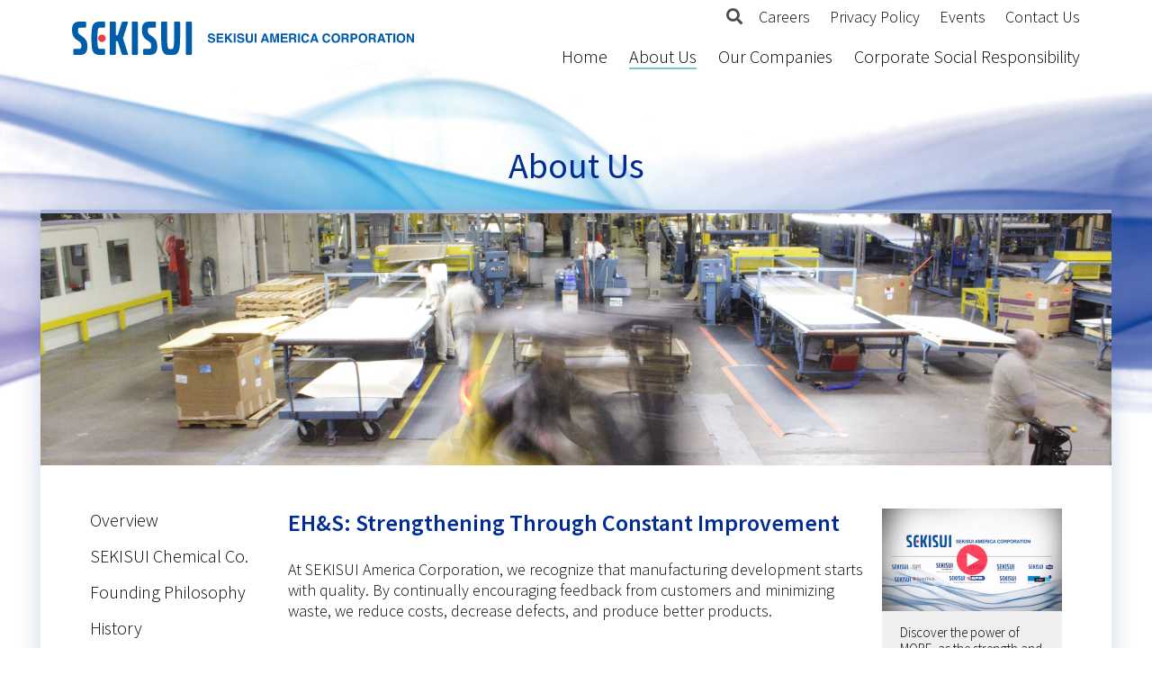

--- FILE ---
content_type: text/css
request_url: https://www.sekisui-corp.com/wp-content/themes/sekisuicorp2019/style.css?ver=6.9
body_size: 10329
content:
/*
Theme Name: Sekisui America Corporation 2019
Author: Tiziani Whitmyre, Inc.
Author URI: http://www.tizinc.com/
V3
*/

@charset "utf-8";
/* CSS Document */

*, *:before, *:after{padding:0;margin:0;-webkit-box-sizing:border-box;-moz-box-sizing:border-box;box-sizing:border-box;}
html, body, div, span, object, iframe,h1, h2, h3, h4, h5, h6, p, blockquote, pre,abbr, address, cite, code, del, dfn, em, img, ins, kbd, q, samp, small, strong, sub, sup, var,b, i,dl, dt, dd, ol, ul, li,fieldset, form, label, legend,table, caption, tbody, tfoot, thead, tr, th, td,article, aside, canvas, details, figcaption, figure, footer, header, hgroup, menu, nav, section, summary,time, mark, audio, video{margin:0;padding:0;border:0;outline:0;font-size:100%;vertical-align:baseline;background:transparent;list-style:none;}

body {
	font-family:'Source Sans Pro',sans-serif;
	font-weight:300;
	color:#000000;
	background-color:#ffffff;
}

a:focus {outline:0;}

.clear {clear:both;}

#content-bg {
	position:relative;
/*
	background-image:url('../../uploads/bg_masthead.jpg');
	background-position:top center;
	background-repeat:no-repeat;
	background-size:100% auto;
*/
}

a.tel {text-decoration: none;color:#000000 !important;}

.home #content-bg {
	background-image:none;
}

#background {
	position:absolute;
	overflow:hidden;
	z-index:-1;
	top:0;
	left:0;
	right:0;
	width:100%;
	height:100%;
	margin:auto;
}

#background img {
	position:absolute;
	top:0;
	left:50%;
	width:100%;
	height:auto;
	-moz-transform:translateX(-50%);
	-webkit-transform:translateX(-50%);
	transform:translateX(-50%);
}

#background-fade {
	position:absolute;
	overflow:hidden;
	z-index:-1;
	top:0;
	left:0;
	right:0;
	width:100%;
	height:100%;
	margin:auto;
}

#background-fade img {
	position:absolute;
	top:0;
	left:50%;
	width:100%;
	height:auto;
	-moz-transform:translateX(-50%);
	-webkit-transform:translateX(-50%);
	transform:translateX(-50%);

	-webkit-animation-name:fade-bg;
	-webkit-animation-timing-function:ease-in-out;
	-webkit-animation-iteration-count:infinite;
	-webkit-animation-duration:20s;

	-moz-animation-name:fade-bg;
	-moz-animation-timing-function:ease-in-out;
	-moz-animation-iteration-count:infinite;
	-moz-animation-duration:20s;

	-o-animation-name:fade-bg;
	-o-animation-timing-function:ease-in-out;
	-o-animation-iteration-count:infinite;
	-o-animation-duration:20s;

	animation-name:fade-bg;
	animation-timing-function:ease-in-out;
	animation-iteration-count:infinite;
	animation-duration:20s;
}

#background-fade img:nth-of-type(1) {
	-webkit-animation-delay:16s;
	-moz-animation-delay:16s;
	-o-animation-delay:16s;
	animation-delay:16s;
}

#background-fade img:nth-of-type(2) {
	-webkit-animation-delay:12s;
	-moz-animation-delay:12s;
	-o-animation-delay:12s;
	animation-delay:12s;
}

#background-fade img:nth-of-type(3) {
	-webkit-animation-delay:8s;
	-moz-animation-delay:8s;
 	-o-animation-delay:8s;
	animation-delay:8s;
}

#background-fade img:nth-of-type(4) {
	-webkit-animation-delay:4s;
	-moz-animation-delay:4s;
	-o-animation-delay:4s;
	animation-delay:4s;
}

#background-fade img:nth-of-type(5) {
	-webkit-animation-delay:0;
	-moz-animation-delay:0;
	-o-animation-delay:0;
	animation-delay:0;
}

@keyframes fade-bg {
	0% {
		opacity:1;
	}
	17% {
		opacity:1;
	}
	25% {
		opacity:0;
	}
	92% {
		opacity:0;
	}
	100% {
		opacity:1;
	}
}

#header {
	height:100px;
}

#header-inner {
	max-width:1160px;
	margin:0 auto;
	padding:0 20px;
}

#header-inner:after {
	content:"";
	display:table;
	clear:both;
}

#header-inner .logo {
	float:left;
	display:block;
	width:380px;
	height:41px;
	text-indent:-9999px;
	margin:22px 0 0;
	background-image:url('../../uploads/logo_sekisui-america-corporation.svg');
	background-size:380px 41px;
}

nav.menu {
	float:right;
	width:60%;
}

nav.menu:after {
	content:"";
	display:table;
	clear:both;
}

#top-menu {
	float:right;
	margin-top:8px;
}

#top-menu ul:after {
	content:"";
	display:table;
	clear:both;
}

#top-menu li {
	float:left;
	font-size:18px;
	line-height:1.167em;
	border-bottom:2px solid #ffffff;
	margin-left:22px;
	padding-bottom:3px;
}

#top-menu li a {
	color:#000000;
	text-decoration:none;
}

#top-menu li a > .fas {
	color:#4c4c4c;
}

#top-menu li a:hover {
	border-bottom:2px solid #75c9d1;
}

#top-menu li a.search:hover {
	border-bottom:none;
}

#top-menu li a.search:hover > .fas {
	color:#75c9d1;
}

#top-menu li.current-menu-item > a, #top-menu li.current-page-ancestor > a {
	border-bottom:2px solid #75c9d1;
}

#top-menu li.current-menu-item > a.search {
	border-bottom:none;
}

#top-menu li.current-menu-item a.search > .fas {
	color:#75c9d1;
}

#top-menu li:first-of-type {
	margin-left:0;
}

#top-menu li:nth-of-type(2) {
	margin-left:18px;
}

#main-menu {
	float:right;
	margin-top:19px;
}

#main-menu ul:after {
	content:"";
	display:table;
	clear:both;
}

#main-menu li {
	float:left;
	font-size:20px;
	line-height:1em;
	border-bottom:2px solid #ffffff;
	margin-left:24px;
	padding-bottom:5px;
}

#main-menu li:first-of-type {
	margin-left:0;
}

#main-menu li a {
	color:#000000;
	text-decoration:none;
}

#main-menu li a:hover {
	border-bottom:2px solid #75c9d1;
}

#main-menu li.current-menu-item > a, #main-menu li.current-page-ancestor > a {
	border-bottom:2px solid #75c9d1;
}

#masthead {
	padding:60px 0 25px;
}

#masthead-title {
	max-width:1190px;
	font-size:40px;
	font-weight:400;
	line-height:1.2em;
	color:#002c93;
	text-align:center;
	margin:0 auto;
	padding:0 35px;
}

#masthead-home {
	min-height:780px;
	padding:290px 0 25px;
}

#masthead-home #masthead-home-slider {
	max-width:1160px;
	margin:0 auto;
}

#masthead-home #masthead-home-slider .title {
	font-size:160px;
	font-weight:400;
	line-height:1em;
	color:#ffffff;
	text-align:center;
	text-shadow:0px 0px 10px rgba(44,84,163,0.5);
	margin-bottom:70px;
}

#masthead-home #masthead-home-slider .text {
	max-width:650px;
	margin:0 auto;
	padding:20px 20px 0;
}

#masthead-home #masthead-home-slider .text p {
	font-size:26px;
	line-height:1.2em;
	color:#002c96;
	text-align:center;
}
.home #video-callout{
    width: 100%;
    /* max-width: 1190px; */
    max-width: 350px;
    margin: 0 auto 50px;
    padding: 0 35px 0 0;
}
#content-wrap {
	position:relative;
	max-width:1190px;
	border-top:4px solid #b2bfde;
	margin:0 auto;
	background-color:#ffffff;
}

.home #content-wrap {
	border-top:none;
	background-color:transparent;
}

#content-wrap #content-shadow {
	position:absolute;
	width:100%;
	height:575px;
	box-shadow:0px 0px 25px 0px rgba(44,84,163,0.25);
}

#content-wrap #content-shadow-overlay {
	position:absolute;
	width:100%;
	height:600px;
	background-color:#ffffff;
}

#content-wrap img.masthead {
	position:relative;
	display:block;
	max-width:100%;
	height:auto;
}

.content {
	position:relative;
	display:table;
	width:100%;
	max-width:1120px;
	height:400px;
	margin:0 auto;
	padding:48px 20px;
}

.page-id-12 .content, .page-id-27 .content, .page-id-29 .content {
	height:1px;
}

.home .content {
	background-color:transparent;
}

.content:after {
	content:"";
	display:table;
	clear:both;
}

.content .left {
	display:table-cell;
	width:200px;
	vertical-align:top;
}

.content .left ul li {
	font-size:20px;
	line-height:1.25em;
	margin-bottom:10px;
}

.content .left ul li a {
	display:block;
	color:#000000;
	border-bottom:2px solid #ffffff;
	text-decoration:none;
	padding-bottom:3px;
}
.content .left ul li a:hover {
    color: #75c9d1;
}
.content .left ul li.current_page_item > a {
	color:#42c0cc;;
	border-bottom:2px solid #75c9d1;
}

.content .left ul li ul.children {
	display:none;
	padding:10px 0 5px;
}

.content .left ul li ul.children li {
	margin-bottom:0;
}

.content .left ul li ul.children li > a {
	position:relative;
	padding-left:28px;
}

.content .left ul li ul.children li > a:before {
	position:absolute;
	top:0;
	left:0;
	content:'»';
	padding:0 10px;
}

.content .left ul li.current_page_item ul.children, .content .left ul li.current_page_ancestor ul.children {
	display:block;
}
.content main a{color: #002c93; font-weight: 400;}
.content main a:hover{color: #ff1636; font-weight: 400;}
.content main {
	display:table-cell;
	vertical-align:top;
	padding:0 20px;
}

article h1 {
	font-size:26px;
	font-weight:600;
	line-height:1.2em;
	color:#002c93;
	margin:0 0 25px;
}
.linkedin_post_image{max-width:100%;padding: 0 0 70px 0;}
.page-id-394 article h1 {
	display:none;
}
.page-id-394 .content,.page-id-10816 .content{
    display: none;
}
.page-id-394 .wide-center , .page-id-10816 .wide-center{
    padding: 48px 0;
}
article h2 {
	font-size:23px;
	font-weight:600;
	line-height:1.2em;
	color:#002c93;
	margin:45px 0 25px 0;
}

article h2 {
	font-size:23px;
	font-weight:600;
	line-height:1.2em;
	color:#002c93;
	margin:55px 0 25px 0;
}
.page-id-7 article h2 {
	margin:20px 0 25px 0;
}

article h2 img {
	font-size:23px;
	font-weight:600;
	line-height:1.2em;
	color:#002c93;
	margin:0 0 10px 0;
}

article h3 {
	font-size:20px;
	font-weight:600;
	line-height:1.2em;
	margin: 0 0 8px 0;
}

article h4 {
	font-size:18px;
	font-weight:600;
	line-height:1.33em;
	margin:0 0 25px;
}

article p {
	font-size:18px;
	line-height:1.33em;
	margin:0 0 25px;
}

article ul {
	margin:0 0 25px 20px;
}

article li {
	font-size:18px;
	line-height:1.33em;
	margin:0 0 8px;
}

article .tablepress-id-1 li {
	font-size:100%;
}
article li:last-of-type {
	margin:0;
}

article ul li {
	list-style:disc;
}

article strong {
	font-weight:600;
}

article img {
	display:block;
	max-width:100%;
	height:auto;
	margin:0 0 25px;
}

article img.aligncenter {
	margin:0 auto 25px;
}

sub, sup {
	position:relative;
	font-size:60%;
	line-height:0;
	vertical-align:baseline;
}

sup {
	top:-0.5em;
}

sub {
	bottom:-0.25em;
}

.content .right {
	display:table-cell;
	width:200px;
	vertical-align:top;
}

.content .right a {
	text-decoration:none;
}

.content .right a .callout {
	margin-bottom:25px;
}
.content .right a .callout.video{
	border-bottom: 4px solid #ff1636;
}
.content .right a .callout.brochure {
	margin-bottom:0;
}

.content .right a .callout img {
	display:block;
	max-width:100%;
	height:auto;
	margin:0 auto;
}

.content .right a .callout .text {
	padding:15px 20px 20px;
	background-color:#efefef;
}

.content .right a .callout.brochure .text {
	margin-top:-135px;
	padding-top:150px;
}

.content .right a .callout .text p {
	font-size:15px;
	line-height:1.2em;
	color:#000000;
	margin-bottom:15px;
}

.content .right a .callout .text p.btn {
	font-size:18px;
	line-height:1.167em;
	color:#ff1636;
	margin-bottom:0;
}
.content .right a .callout:hover .text p.btn {
	font-size:18px;
	line-height:1.167em;
	color:#002C8C;
	margin-bottom:0;
}

.tablepress thead th {
	color:#002c93;
	line-height:1em;
	border-bottom:none !important;
	padding:10px !important;
	background-color:#efefef !important;
}

.tablepress tbody td {
	font-size:14px;
	color:#000000;
	line-height:1.2em;
	vertical-align:middle !important;
	padding:10px !important;
}

.tablepress tbody td.column-5 {
	text-align:center;
}

.tablepress tbody td.column-6 {
	text-align:center;
}

.tablepress tbody td.column-7 {
	text-align:center;
}

.tablepress tbody td .red-dot {
	display:inline-block;
	width:16px;
	height:16px;
	margin:2px;
	border-radius:50%;
	background-color:#ff1636;
}

.tablepress tbody td ul {
	margin-left:15px
}

.tablepress tbody td ul li {
	list-style:disc;
	margin-bottom:10px;
}

.tablepress tbody td ul li:last-of-type {
	margin-bottom:0;
}

/* Footer */
/* New */
.home .news{
	width: 65%;
    margin: 0 auto;
	padding: 40px 20px;
}
.home .news p{
    font-size: 22px;
    margin-bottom: 30px;
}

.home .news p:last-of-type{
    margin-bottom: 0;
}

.home .news p a {color: #002c93; font-weight: 400;}
.home .news p a:hover {color:#ff1636;}

.home #linkedin-posts {
	position:relative;
	z-index:1;
	background-color:#efefef;
	height: 420px;
}

.home #linkedin-posts-inner {
	max-width:1190px;
	text-align:center;
	margin:0 auto;
	padding:25px 22px 19px;
	overflow: hidden;
}
.home #linkedin-posts-inner .btn{
	font-size: 18px;
    color: #ff1636;
    text-decoration: none;
	padding-top: 30px;
	float: right;
}
.home #linkedin-posts-inner .title{
	font-size: 28px;
	line-height: 1em;
	padding: 3px 0 45px 10px;
	float: left;
}
.home #linkedin-posts-inner .title .fab {
    float: left;
    font-size: 30px;
    color: #0077b4;
	padding-right: 15px;
}
.home #linkedin-posts-inner .linkedin-list hr{
    height: 19px;
    border-left: 1px solid #cccccc;
    margin-left: 18px;
}
.home #linkedin-posts-inner .display-posts .connect{
    top: 2px;
    right: 0;
    font-size: 14px;
    font-weight: 400;
    line-height: 1em;
    color: #0077b5;
    text-decoration: none;
}
.home #linkedin-posts-inner .linkedin-list .display-posts .logo {
	padding-top: 5px;
	text-align: left;
	max-width: 100%;
	min-height: 22%;
}
.home #linkedin-posts-inner .linkedin-list .display-posts .logo img{
	max-width: 200px!important;
}
.home #linkedin-posts-inner .linkedin-list .display-posts .url{
   padding-bottom: 15px;
   font-size: 14px;
}
.home #linkedin-posts-inner .linkedin-list .display-posts .text{
   font-size: 15px;
}
.home #linkedin-posts-inner .linkedin-list .display-posts .link {
	position: absolute;
	bottom: 3px; 
    width: 100%; 
    right: -140px;
}
.home #linkedin-posts-inner .linkedin-list .display-posts .see-more {
    font-size: 15px;
    font-weight: 400;
    line-height: 1em;
    color: #002c96;
    text-decoration: underline;
	margin-bottom: 0px;
}


.home #linkedin-posts-inner .display-posts{
	width: 20%;
	display: block;
	float: left;
	text-align: left;
    border-right: 1px solid #cccccc;
	line-height: 23px;
    height: 231px;
	padding: 0 17px;
	position: relative;
}
.home #linkedin-posts-inner .display-posts:last-child{
    border-right: none;
}
.home #content-wrap .announcement-section{
	width: 66.66%;
   padding-left: 35px;
	font-size: 22px;
    position: absolute;
	height: auto;
}
.home #content-wrap .mast-video{
	position: relative;
}
.home #callouts .mast-video .callout.video {
    padding-top: 145px;
}

.home #video-callout .text span.video-title{
    color: #002C96;
	font-weight: 600;
}
.home #video-callout a .text{
    border-bottom: 4px solid #002C96!important;
    padding: 20px 25px 17px;
    background-color: #f2f2f2;
}

/* New */

/* New re-structure*/

.home #announcement{
    width: 100%;
	display: table-cell;
}
.home #announcement .news{
	font-size: 21px;
    height: auto;
    padding-left: 35px;
    padding-bottom: 30px;
    padding-right: 15px;
}
.home #events {
   	width: 33%;
	display: table-cell;
}
.home #events .title {
  font-size: 26px;
  line-height: 1em;
  padding: 17px 0 17px;
  color: #002c96;
  font-weight: 700;
}
.home #events .title:after {
    content: "";
    display: table;
    clear: both;
}
.home #events .event-list {
    background-image: url(../../uploads/bg_home_events.jpg);
    background-position: right top;
    background-repeat: no-repeat;
}

.home #events .event-list .event {
    border-bottom: 18px solid #ffffff;
}
.home #events .event-list .event .text{
    border: 2px solid #f2f2f2;
    padding: 18px 10px 20px 23px;
    /* padding: 20px 15px 20px 15px; */
}

.home #events .event-list .event .text .event-date {
    font-size: 16px;
    line-height: 1em;
    margin-bottom: 12px;
}
.home #events .event-list .event .text .event-company {
    font-size: 16px;
    line-height: 1.5em;
    color: #002c96;
}
.home #events .event-list .event .text .event-company strong {
    font-size: 21px;
    line-height: 1.143em;
    color: #002c96;
}
.home #events .event-list .event .text .event-title {
    font-size: 19px;
    font-style: italic;
    font-weight: 600;
    line-height: 1em;
    margin-bottom: 10px;
    margin-top: 5px;
}
.home #events .event-list .event .text .event-title a{
    color: #000;
	text-decoration: none;

}
.home #events .event-list .event .text .event-title a:hover {
    color: #75c9d1;
}
.home #events .event-list .event .text .event-location {
    font-size: 16px;
    line-height: 1em;
}
.home #events .event-list .event .text .event-location span {
    color: #002c96;
}
.home #events .btn {
    font-size: 18px;
    color: #ff1636;
    text-decoration: none;
}
.home #videos {
   padding-left: 35px;
   
}
.home #videos .video-left{
   width: 33%;
   display: table-cell;
   vertical-align: top;
   padding: 25px 37px 0px 0px;
	float: right;
   
}
.home #videos .video-right{
   width: 33%;
   display: table-cell;
   vertical-align: top;
   padding-right: 37px;
  float: left;
}
.home #videos .video-right .video-red{
	max-width: 331px;
	margin-top: 70px;
}
.home #videos .video-right .video-red .text a{
	color: #ff1636;
}
.home #videos .video-right .video-red .text{
	border-bottom: 4px solid #ff1636;
}
.home #videos a{
	color: #000000;
    text-decoration: none;
}
.home #videos .video-left img, .home #videos .video-right img{
    display: block;
    max-width: 100%;
    height: auto;
}
.home #videos .video-left .text{
    border-bottom: 4px solid #ff1636;
    padding: 20px 15px 17px;
    background-color: #f2f2f2;
}
.home #videos .video-left .btn{
    font-size: 18px;
    color: #ff1636;
    text-decoration: none;
}
.home #videos .video-right .text{
    border-bottom: 4px solid #002C96;
   /* padding: 20px 15px 22px; */
	padding: 20px 25px 17px;
    background-color: #f2f2f2;
}
.home #videos .video-right .text p strong{
    color: #002C96;
    font-weight: 600;
	    font-size: 22px;
}
.home #videos .video-right .btn{
    font-size: 18px;
    color: #002C96;
    text-decoration: none;
}
.home #videos .video-right .slider{
    max-width: 331px;
}
.home #videos .video-right .slick-dotted.slick-slider {
    margin-bottom: 0px;
}

.home #videos .video-right .slider .slick-dots li button:before{
    font-size: 25px;
    line-height: 25px;
	color: #002C96;
 }
.home #videos .video-right .slider ul.slick-dots li.slick-active button:before {
     color: #002C96;
}

.home #videos .video-right .slider ul.slick-dots li button:before{
    color: #002C96!important;
 }
.home #videos .video-right .slider .slick-dots {
    bottom: -45px;
    left: -110px;
    height: 35px;
}
.home #videos .video-right .slider .slick-next {
    background-image: url(../../uploads/right.png);
    background-repeat: no-repeat;
    left: 275px;
    top: 410px;
    height: 20px;
}
.home #videos .video-right .slider .slick-prev {
    background-image: url(../../uploads/left.png);
	left: 243px;
    top: 410px;
    height: 20px;
}
.home #video-blue-ico{
	position: relative;

}
.home #video-blue-ico .play-blue {
  position: absolute;
  top: 35%;
  width: 60px;
  margin: 0 auto;
  left: 0px;
  right: 0px;
  z-index: 100;
}
.home #video-red-ico{
	position: relative;

}

.home #video-red-ico .play-blue {
  position: absolute;
  top: 35%;
  width: 60px;
  margin: 0 auto;
  left: 0px;
  right: 0px;
  z-index: 100;
}



/* New re-structure*/


#brand-bar {
	position:relative;
	z-index:1;
	background-color:#efefef;
}

#brand-bar-inner {
	max-width:1160px;
	text-align:center;
	margin:0 auto;
	padding:30px 20px;
}

#brand-bar-inner ul {
	margin:0 auto;
	padding:0;
	display:flex;
	justify-content: space-between;
}

#brand-bar-inner ul:after {
	content:"";
	display:table;
	clear:both;
}

#brand-bar-inner ul li {
	/* float: left; */
}

#brand-bar-inner > ul.row-1 > li.one, #brand-bar-inner > ul.row-1 > li.two, #brand-bar-inner > ul.row-1 > li.three, #brand-bar-inner > ul.row-1 > li.four, #brand-bar-inner > ul.row-1 > li.five{
	/* margin-right: 60px; */
}
#brand-bar-inner > ul.row-1 > li.one > a > img{
	max-width:180px ;
	max-height: 50px;			
}
#brand-bar-inner > ul.row-1 > li.two > a > img{
	max-width:84px ;
	max-height: 24px;			
}
#brand-bar-inner > ul.row-1 > li.three > a > img{
	max-width:85px ;
	max-height: 34px;			
}
#brand-bar-inner > ul.row-1 > li.four > a > img{
	max-width:210px;
	max-height: 24px;			
}
#brand-bar-inner > ul.row-1 > li.five > a > img{
	max-width:114px;
	/* max-height: 36px;			 */
}
 
#brand-bar-inner > ul.row-1 > li.six  > img{
	max-width:93px;
	/* max-height: 36px;			 */
}
#brand-bar-inner > ul.row-1{
	margin-bottom: 40px;
}
#brand-bar-inner > ul.row-2 > li.one{
	/* margin-left: 60px; */
}
#brand-bar-inner > ul.row-2 > li.one, #brand-bar-inner > ul.row-2 > li.two, #brand-bar-inner > ul.row-2 > li.three, #brand-bar-inner > ul.row-2 > li.four{
	/* margin-right: 112px; */
}
#brand-bar-inner > ul.row-2 > li.one > a > img{
	max-width:172px ;
	max-height: 22px;			
}
#brand-bar-inner > ul.row-2 > li.two > a > img{
    max-width: 172px;
    max-height: 22px;		
}
#brand-bar-inner > ul.row-2 > li.three > a > img{
    max-width: 86px;
    max-height: 38px;			
}
#brand-bar-inner > ul.row-2 > li.four > a > img{
    max-width: 192px;
    max-height: 24px;	
}
#brand-bar-inner > ul.row-2 > li.five > a > img{
	max-width:161px;
	max-height: 28px;				
}


/*
#brand-bar-inner ul.first{
	margin-bottom: 40px;
}
#brand-bar-inner ul.first li:nth-child(1), #brand-bar-inner ul.first li:nth-child(2), #brand-bar-inner ul.first li:nth-child(3), #brand-bar-inner ul.first li:nth-child(4), #brand-bar-inner ul.first li:nth-child(5){
	margin-right: 60px;
}
#brand-bar-inner ul.first li:last-child{
	margin-right: 0px;
}
#brand-bar-inner ul.second li:first-child{
	margin-left: 30px;
}
#brand-bar-inner ul.second li:nth-child(1), #brand-bar-inner ul.second li:nth-child(2), #brand-bar-inner ul.second li:nth-child(3), #brand-bar-inner ul.second li:nth-child(4){
	margin-right: 44px;
}
#brand-bar-inner ul.second li:last-child{
	margin-right: 70px;
}
#brand-bar-inner ul li img {
    height: 31px;
}*/

#footer-bar {
	position:relative;
	z-index:1;
	margin-bottom:40px;
	background-color:#ffffff;
}

#footer-bar-inner {
	max-width:1160px;
	margin:0 auto;
	padding:0 20px;
}

#footer-bar-inner:after {
	content:"";
	display:table;
	clear:both;
}

#footer-bar-inner .left {
	float:left;
	width:60%;
}

#footer-bar-inner .left .logo {
	display:block;
	width:150px;
	height:41px;
	text-indent:-9999px;
	margin:32px 0 0;
	background-image:url('../../uploads/logo_footer.png');
	background-size:150px 41px;
}

#footer-bar-inner .left .copyright {
	font-size:15px;
	line-height:1.2em;
	color:#002c93;
	margin-bottom:2px;
	padding-top:20px;
}

#footer-bar-inner .left .copyright br.wrap {
	display:none;
}

#footer-bar-inner .right {
	float:right;
	width:40%;
}

#footer-bar-inner .right ul {
	margin-top:50px;
}

#footer-bar-inner .right ul:after {
	content:"";
	display:table;
	clear:both;
}

#footer-bar-inner .right ul li {
	float:right;
	font-size:18px;
	line-height:24px;
}

#footer-bar-inner .right ul li .fab {
	float:right;
	font-size:1.33em;
	margin-left:7px;
}

#footer-bar-inner .right ul li + li::after {
    content:"|";
	padding:0 12px;
}

#footer-bar-inner .right ul li a {
	color:#000000;
	text-decoration:none;
}

#footer-bar-inner .right ul li:first-of-type a {
	color:#0077b2;
}

#footer-bar-inner .right ul li a:hover {
	color:#75c9d1;
}

/* About > Corporate Governance > Legal */
#corp-gov h2{font-weight:500; margin:0; font-size: 18px; color:#002c93;}
#corp-gov div{width:50%; float:left;}
article #corp-gov p{font-size:16px; margin: 0 0 15px;}
#corp-gov a{font-size: 18px; line-height: 1.167em; color: #ff1636; text-decoration:none;}
#corp-gov a:hover{color: #002c93;}
#corp-gov div:nth-of-type(odd){padding:0 10px 20px 0;}
#corp-gov div:nth-of-type(even){padding:0 0 20px 10px;}
.post-35 blockquote {
	padding:25px;
	background-color:#efefef;
}

.post-35 blockquote h2 {
	margin:0 0 25px 0;
}

.post-35 blockquote p:last-of-type {
	margin:0 0 0 0;
}

/* Corporate Social Responsibility */
.page-template-page-corporate-social-responsibility .indicies {
    display:flex;
    flex-flow:wrap;
}

/*
.page-template-page-corporate-social-responsibility .indicies:after {
	content:"";
	display:table;
	clear:both;
}
*/

.page-template-page-corporate-social-responsibility .index {
	display:flex;
	width:200px;
	margin:0 0 25px 20px;
}

.page-template-page-corporate-social-responsibility .index:nth-of-type(3n+1) {
	margin-left:0;
}

.page-template-page-corporate-social-responsibility .index .index-content {
	display:flex;
}

.page-template-page-corporate-social-responsibility .index .index-content a {
    display:flex;
    align-items:center;
    background-color:#efefef;
}

.page-template-page-corporate-social-responsibility .index .index-content .title {
	font-size:20px;
	font-weight:600;
	line-height:1.2em;
	color:#002c93;
	margin-bottom:10px;
}

.page-template-page-corporate-social-responsibility .index .index-content img {
	display:block;
	max-width:100%;
	height:auto;
    margin-bottom:0;
}

/* Events */
.page-template-page-events .content {
	padding:56px 20px 39px;
}

.page-template-page-events .content strong {
	font-weight:600;
}

.page-template-page-events .event-list .event {
	float:left;
	width:100%;
	max-width:340px;
	border:2px solid #f2f2f2;
	margin:0 0 30px 30px;
	padding:18px 10px 20px 23px;
}

.page-template-page-events .event-list .event:nth-of-type(3n+1) {
	clear:left;
	margin-left:0;
}

.page-template-page-events .event-list .event .text .event-date {
	font-size:16px;
	line-height:1em;
	margin-bottom:12px;
}

.page-template-page-events .event-list .event .text .event-company {
	font-size:16px;
	line-height:1.0em;
	margin-bottom:6px;
	color:#002c96;
}

.page-template-page-events .event-list .event .text .event-company strong {
	font-size:21px;
	line-height:1.143em;
}

.page-template-page-events .event-list .event .text .event-title {
	font-size:19px;
	font-style:italic;
	font-weight:600;
	line-height:1em;
	margin-bottom:10px;
}

.page-template-page-events .event-list .event .text .event-title a {
	color:#0077b2;
}

.page-template-page-events .event-list .event .text .event-title a:hover {
	color:#75c9d1;
}

.page-template-page-events .event-list .event .text .event-location {
	font-size:16px;
	line-height:1em;
}

.page-template-page-events .event-list .event .text .event-location span {
	color:#002c96;
}

/* Home */
/*.home .slick-list {
	max-width:350px;
}*/

.home .slick-prev,
.home .slick-next {
    position:absolute;
	top:100px;
	z-index:4;
	text-indent:-9999px;
	width:22px;
	height:102px;
	cursor:pointer;
	margin:0;
	padding:0;
	background:none;
}

.home .slick-prev {
	background-image:url(../../uploads/btn_carousel_left.png);
	background-position:left center;
	background-repeat:no-repeat;
	left:20px;
}

.home .slick-next {
	background-image:url(../../uploads/btn_carousel_right.png);
	background-position:right center;
	background-repeat:no-repeat;
    right:20px;
}


.home #callouts {
	display:table;
	width:100%;
	max-width:1190px;
	margin:0 auto 50px;
	padding:0 35px 0 0;
}

.home #callouts a {
	color:#000000;
	text-decoration:none;
}

.home #callouts .callout {
	display:table-cell;
	width:33.33%;
	vertical-align:top;
	padding:0 0 0 35px;
}

.home #callouts .callout .title {
	font-size:26px;
	line-height:1em;
	padding:14px 0 14px;
	color: #002c96;
    font-weight: 700;
}

.home #videos .title {
	font-size:26px;
	line-height:1em;
	padding:17px 0 17px;
	color: #002c96;
    font-weight: 700;
}
.home #videos .title:after {
	content:"";
	display:table;
	clear:both;
}

.home #callouts .callout .title:after {
	content:"";
	display:table;
	clear:both;
}

.home #callouts .callout .title .fab {
	float:right;
	/*font-size:1.043em;*/
	font-size: xx-large;
	color:#0077b4;
}

.home #callouts .callout strong {
	font-weight:600;
}

.home #callouts .callout .btn {
	font-size:18px;
	color:#ff1636;
	text-decoration:none;
}
.home #callouts .callout a.btn:hover {
	color:#002c96;
}
.home #events > a.btn:hover{
    color: #002c96;
}
.home #callouts .callout .hr {
	height:19px;
	border-bottom:1px solid #cccccc;
	margin-bottom:18px;
}

.home #callouts .callout.video {
	padding-top:40px;
}
.home #callouts .callout.video .video-wrapper .vid-overlay{
    width:100%;
    height:100%;
    position:absolute;
    background-color:#000;
    opacity:0;
}

.home #callouts .callout.video img {
	display:block;
	max-width:100%;
	height:auto;
}
.home #callouts .callout.video img:hover {
	display:block;
	max-width:100%;
	height:auto;
}
.home #callouts .callout.video .text {
	border-bottom:4px solid #ff1636;
	padding:20px 25px 17px;
	background-color:#f2f2f2;
}

.home #callouts .callout.video .text p {
	font-size:18px;
	line-height:1.33em;
}

/*
.home #callouts .callout.video .text p:first-of-type {
	text-align:center;
}
*/

.home #callouts .callout.events .event-list {
	margin-bottom:15px;
	background-image:url('../../uploads/bg_home_events.jpg');
	background-position:right top;
	background-repeat:no-repeat;
}

.home #callouts .callout.events .event-list .event {
	border-bottom:18px solid #ffffff;
}

.home #callouts .callout.events .event-list .event:last-of-type {
	border-bottom:none;
}

.home #callouts .callout.events .event-list .event .text {
	border:2px solid #f2f2f2;
	/*padding:18px 10px 20px 23px;*/
	padding: 23px 15px 23px 15px;
}

.home #callouts .callout.events .event-list .event .text .event-date {
	font-size:16px;
	line-height:1em;
	margin-bottom:12px;
}

.home #callouts .callout.events .event-list .event .text .event-company {
	font-size:16px;
	line-height:1.5em;
	color:#002c96;
}

.home #callouts .callout.events .event-list .event .text .event-company strong {
	font-size:21px;
	line-height:1.143em;
	color:#002c96;
}

.home #callouts .callout.events .event-list .event .text .event-title {
	font-size:19px;
	font-style:italic;
	font-weight:600;
	line-height:1em;
	margin-bottom:10px;
	margin-top:5px;
}

.home #callouts .callout.events .event-list .event .text .event-title a {
	color:#000;
}

.home #callouts .callout.events .event-list .event .text .event-title a:hover {
	color:#75c9d1;
}

.home #callouts .callout.events .event-list .event .text .event-location {
	font-size:16px;
	line-height:1em;
}

.home #callouts .callout.events .event-list .event .text .event-location span {
	color:#002c96;
}

.home #callouts .callout.linkedin .linkedin-list {
	margin-bottom:15px;
	padding:21px 25px;
	background-color:#f2f2f2;
}

.home #callouts .callout.linkedin .linkedin-list .text {
	position:relative;
}

.home #callouts .callout.linkedin .linkedin-list .text img {
	display:block;
	max-width:100%;
	height:auto;
	margin-bottom:10px;
}

.home #callouts .callout.linkedin .linkedin-list .text .connect {
	position:absolute;
	top:2px;
	right:0;
	font-size:14px;
	font-weight:400;
	line-height:1em;
	color:#0077b5;
	text-decoration:none;
}

.home #callouts .callout.linkedin .linkedin-list .text p {
	font-size:15px;
	line-height:1.2em;
	padding-bottom:5px;
}

.home #callouts .callout.linkedin .linkedin-list .link {
	text-align:right;
}

.home #callouts .callout.linkedin .linkedin-list .link .see-more {
	font-size:15px;
	font-weight:400;
	line-height:1em;
	color:#002c96;
	text-decoration:underline;
}

.home #photo-bar{
	position:relative;
	overflow:hidden;
	display:flex;
	align-items:center;
	height:246px;
}
.home #photo-bar .photo-overlay{
    width:100%;
    height:100%;
    position:absolute;
    background-color:#000;
    opacity:0;
}
.home #photo-bar:hover .photo-overlay{
    width:100%;
    height:100%;
    position:absolute;
    background-color:#000;
    opacity:0.3;
	z-index:999;
	-moz-transition:all 1s;
	-webkit-transition:all 1s;
	transition:all 1s;
}
.home #photo-bar img{
	position:absolute;
	left:50%;
	width:100%;
	height:auto;
	-moz-transform:translateX(-50%);
	-webkit-transform:translateX(-50%);
	transform:translateX(-50%);

	-moz-transition:all 1s;
	-webkit-transition:all 1s;
	transition:all 1s;
}

.home #photo-bar:hover img{
	-moz-transform:translateX(-50%) scale(1.1);
	-webkit-transform:translateX(-50%) scale(1.1);
	transform:translateX(-50%) scale(1.1);
}

.home #photo-bar-inner{
	position:relative;
	max-width:1190px;
	font-size:30px;
	font-weight:600;
	line-height:1.2em;
	color:#ffffff;
	text-align:center;
	text-shadow:0px 0px 10px rgba(0,0,0,0.5);
	margin:0 auto;
	padding:0 35px;
	z-index:999999;
}

.home #photo-bar-inner a{
	color:#ffffff;
	text-decoration:none;
}

/* Search */
.page-template-page-search form, .search form, .error404 form {
	max-width:640px;
	margin:0 auto 30px;
}

.page-template-page-search form:after, .search form:after, .error404 form:after {
	content:"";
	display:table;
	clear:both;
}

.page-template-page-search label, .search label, .error404 label {
	display:block;
}

.page-template-page-search input[type="text"], .search input[type="text"], .error404 input[type="text"] {
	float:left;
	width:80%;
	height:40px;
	font-size:15px;
	color:#000000;
	border:none;
	-webkit-box-sizing:border-box;
	-moz-box-sizing:border-box;
	box-sizing:border-box;
	padding:0 0 0 15px;
	background-color:#f2f2f2;
}

.page-template-page-search input[type="submit"], .search input[type="submit"], .error404 input[type="submit"] {
	float:left;
	width:20%;
	border:none;
	border-color:transparent;
	background-color:#ff1636;
	padding:10px;
	-webkit-border-radius:0px;
	-moz-border-radius:0px;
	border-radius:0px;
	-webkit-box-shadow:inset 0 1px 0 rgba(255, 255, 255, 0.2), 0 1px 2px rgba(0, 0, 0, 0.05);
	-moz-box-shadow:inset 0 1px 0 rgba(255, 255, 255, 0.2), 0 1px 2px rgba(0, 0, 0, 0.05);
	-box-shadow:inset 0 1px 0 rgba(255, 255, 255, 0.2), 0 1px 2px rgba(0, 0, 0, 0.05);
	color:white;
	font-size:20px;
	line-height:1em;
	text-decoration:none;
	vertical-align:middle;
	text-align:center;
	margin:0;
	text-shadow:0 -1px 0 rgba(0, 0, 0, 0.25);
	display:block;
	cursor:pointer;
}

.search h3.entry-title {
	margin-bottom:5px;
}

.search .entry-summary .link-more {
	display:none;
}

/* Total Manufacturing */
.page-id-37 .content.first {
	padding-bottom:0;
}

.page-id-37 .content.second {
	padding-top:0;
}

.page-id-37 .content .center {
	display:table-cell;
	vertical-align:top;
	padding:0 0 0 20px;
}

.wp-image-224 {
	display:none;
	max-width:100%;
	height:auto;
}

/* Misc */
.page-id-30 .content .left,.page-id-30 .content .right {
    display: none;
}
.page-id-30 .content main {
    display: block;
    vertical-align: top;
    padding: 0 20px;
    margin: 0 auto;
    max-width: 790px;
    width: 100%;
}
.page-template-page-about .wide-center img{width: 100%; padding: 0 48px 0 268px;}
#cards div.company-item{
	display:flex;
	width: 220px;
	float: left;
	margin-bottom:20px;
}
#cards div.company-item.li-item{
	display:flex;
	flex-wrap: wrap;
	width: 255px;
	float: left;
	margin-bottom:20px;
	margin-right: 20px;
}
/*#cards div.company-item.li-item{
	display:block;
}*/
/*#cards div.company-item.li-item:nth-of-type(5n+1){clear:left;width:25%;padding-left:0;}
.page-id-394 #cards div.company-item:nth-of-type(4n+1){clear:left;width:25%;}
.page-id-394 #cards div.company-item:nth-of-type(5n+1){clear:none;width:25%;padding: 0 10px 0 10px;}*/


#cards div.company-item .company {
	/*align-self:flex-end;*/
	width:100%;
	display: flex;
}
#cards .company-text, #cards .company-link{padding: 0 20px; font-size:15px;}
#cards .company-text{padding-top:20px;padding-bottom:60px;}
.page-id-27 #cards .company-text{padding-bottom:100px;}
.page-id-29 #cards .company-text{padding-bottom:80px;}
#cards .company-link a{text-decoration: none; color: #ff1636;font-size: 18px; font-weight:400;line-height: 20px;}
#cards .company-item:first-of-type .company-link a{font-size: 17px;}
/*#cards .company-item:nth-of-type(2) .company-link a{font-size: 15px;}*/
.page-id-29 #cards .company-link a{font-size:17px;}
#cards .company-link a:hover{color:#002C97;}
#cards .company-link a.smaller-font{text-decoration: none; color: #ff1636;font-size: 15px;}
#cards .company-link{position: absolute; bottom: 20px;}
/*#cards div.company-item:nth-of-type(5n+1){clear:left;width:200px;padding-left:0;}
*/


#cards .company-item .company-body>img:first-of-type{width:100%; height:auto;max-height: 125px;}
#cards .company-text > .logo{display:block;margin: 0 0 20px;}
#cards .company-text a{color:#002c93;font-weight:400;}
#cards .company-text a:hover{color: #ff1636; font-weight: 400;}
.wide-center{max-width: 1080px; width: 100%; margin: 0 auto;}

#cards .company-title{font-size: 20px; font-weight: 600; color: #002c93; padding: 0 0 5px 0; position:relative;}
#cards .company-title .inner-title{position: absolute; bottom: 10px;}
#cards .company-item .company-body{background-color:#efefef; position:relative;}
#cards{background-color: #ffffff;}
#cards .card-row{padding: 0 0 70px 0;display: flex;flex-wrap: wrap;}
#cards .contact-text p{padding:0 0 20px 0;}
#cards .contact-text p:last-of-type{padding:0;}
#cards .company-linkedin-text{padding-bottom:100px;}
#cards .company-linkedin-text .company-linkedin-logo{max-width:100%; margin:0 0 20px 0;}
#cards .company-linkedin-text, #cards .company-linkedin-link {
    padding: 20px;
    font-size: 15px;
	overflow-wrap: anywhere;
}
#cards .company-linkedin-text a{
	color: #002c93;
    font-weight: 400;
}
#cards .company-linkedin-text a:hover {
    color: #ff1636;
    font-weight: 400;
}
#cards .company-linkedin-link{padding: 0 20px 0 20px;}
#cards .company-linkedin-link a{
	text-decoration: none;
    /*color: #0077b5;*/
    font-size: 15px;
    font-weight: 400;
    line-height: 20px;
	color: #ff1636;
}
#cards .company-linkedin-link a:hover{color:#002C97;}
#cards .company-linkedin-link a.smaller-font{text-decoration: none; color: #ff1636;font-size: 15px;}
#cards .company-linkedin-link {
    position: absolute;
    bottom: 20px;
}
#cards div.company-item{
	display:flex;
	width: 255px;
	float: left;
	margin-bottom:20px;
	margin-right: 20px;
}
#cards div.company-item:nth-child(4n){margin-right: 0;}
/*.page-id-27 .card-row .company-item:nth-of-type(3) a{pointer-events:none;}
.page-id-27 .card-row .company-item:nth-of-type(3) .company-link{display:none;}*/
.page-id-37 .wide-center {
    max-width: 100%;
    width: 100%;
    margin: 0;
}
	.map-select-wrapper .gmnoprint img {
    	max-width: none;
	}
	article .map-select-wrapper img {
	    display: block;
	    max-width: 100%;
	    height: auto;
	    margin: 40px 0 20px 0;
	}
	article .map-select-wrapper h2 {
    font-size: 23px;
    font-weight: 600;
    line-height: 1.2em;
    color: #000;
    margin: 0px 0 25px 0;
	}
	.map-select-wrapper{
		background-color: #efefef;
    	padding: 30px;
	}
	.map-select-wrapper .cards-item-contact{
	width: 25%;
    float: left;
	}
	.map-select-wrapper div.cards-item-contact{
		padding:0 20px 0 0;
		position:relative;
		margin:0 0 0 0;
	}
	.content main .cards-wraper a {
    color: #ff1636;
	}
	.map-select-wrapper .card-phone-contact{
		position: absolute;
    	bottom: 10px;
	}
	.map-select-wrapper .mexicoalvaroobregon .card-phone-contact{
		position: relative;
    	bottom: unset;
		padding:20px 0 0 0
	}
	.map-select-wrapper div.cards-item-contact:nth-of-type(4n){
		padding:0 0 10px 20px;
	}
	.cards-wraper:after{
		content: ' ';
		display:block;
		clear:both;
	}
	.cards-wraper{
		display:none;
	}
	.map-select-wrapper .select-wrapper{position:relative;}
	.map-select-wrapper select {
		background-color: #fff;
	    color: #000000;
	    font-size: 15px;
	    width:100%;
	    padding:0 10px;
	    font-family: sans-serif;
	    font-weight: normal;
	    border: 1px solid #000;
	    height: 40px;
	    -webkit-box-sizing: border-box;
	    -moz-box-sizing: border-box;
	    box-sizing: border-box;
	    -webkit-appearance: none;
        -webkit-border-radius: 0px;
	}
	.map-select-wrapper .select-wrapper:before{
		content: '';
    height: 0;
    border-style: solid;
    border-width: 5px 5px 0;
    border-color: #000 transparent transparent;
    position: absolute;
    right: 5px;
    top: 50%;
    transform: translateY(-50%);
    -webkit-transform: translateY(-50%);
    -moz-transform: translateY(-50%);
    pointer-events: none;
}
/* Home - Announcement section */ 
#announcement-section{
	height: auto;
	max-width: 710px;
	margin: 18px auto 48px;
	background-color: #F2F2F2;
	border-top: 4px solid #ff1636;
	font-size: 19px;
	line-height:1.4em;
	overflow: hidden;
}

#announcement-section:after {
	content:"";
	display:table;
	clear:both;
}

#announcement-section > div.announcement-left {
	float: left;
	height: auto;
	padding: 15px 20px;
    text-align: left;
	color: #000000;
}

#announcement-section > div.announcement-left.w-image {	
	max-width: 410px;
}

#announcement-section > div.announcement-right {
	float: left;	
	height: auto;
	max-width: 300px;
	padding-top: 20px;
	padding-bottom: 20px;
    padding-left: 20px;
	text-align: left;	
}

div.announcement-right > img{
	display:block;
    max-width: 100%;
	height:auto;
	max-height: 69px;
}
.page-template-default table,td{
	border: 1px solid #000;
	border-collapse: collapse;
}
.page-template-default td{
	padding: 20px 10px;
	text-align:left;
}


.parent-pageid-10996 .left ul {
    display: none;
}

@media only screen and (max-width: 2500px) {
	#content-bg{background-size:auto auto;}
	#background img{width:auto;height:auto;}
	#background-fade img{width:auto;height:auto;}
	.home #photo-bar img{width:auto;height:auto;}
}

@media only screen and (max-width: 1900px) {
	#background img{height:700px;}
	#background-fade img{height:700px;}
	#masthead-home{min-height:600px;padding-top:180px;}
	#masthead-home #masthead-home-slider .title{font-size:120px;}
	.home .slick-prev, .home .slick-next{top:60px;}
}

@media only screen and (max-width: 1500px) {
	#background img{height:600px;}
	#background-fade img{height:600px;}
	#masthead-home{min-height:500px;padding-top:130px;}
	#masthead-home #masthead-home-slider .title{font-size:120px;}
	#masthead-home #masthead-home-slider .text{padding:0 20px;}
	.home .slick-prev, .home .slick-next{top:60px;}
}

@media only screen and (max-width: 1190px) {
	#brand-bar-inner{max-width:660px;}
	#brand-bar-inner ul.row-1 {
		display: flex;
		flex-wrap: wrap;
		justify-content: center;
		margin-bottom: 0;
	}
	#brand-bar-inner > ul.row-1 > li {
		float: none;
	}
	#brand-bar-inner > ul.row-1 > li.one, #brand-bar-inner > ul.row-1 > li.two, #brand-bar-inner > ul.row-1 > li.three {
		height: 54px;
		margin-bottom: 20px;
		margin-right: 0;
	}
	#brand-bar-inner > ul.row-1 > li.four, #brand-bar-inner > ul.row-1 > li.five, #brand-bar-inner > ul.row-1 > li.six {
		height: 36px;
		margin-bottom: 20px;
		margin-right: 0;
	}
	#brand-bar-inner > ul.row-1 > li.two {
		margin-right: 60px;
		margin-left: 60px;
	}
	#brand-bar-inner > ul.row-1 > li.five {
		margin-right: 60px;
		margin-left: 60px;
	}
	#brand-bar-inner ul.row-2 {
		display: flex;
		flex-wrap: wrap;
		justify-content: center;
	}
	#brand-bar-inner > ul.row-2 > li {
		float: none;
	}
	#brand-bar-inner > ul.row-2 > li.one {
    	margin-left: 0px;
	}
	#brand-bar-inner > ul.row-2 > li.one, #brand-bar-inner > ul.row-2 > li.two, #brand-bar-inner > ul.row-2 > li.three {
		height: 38px;
		margin-bottom: 20px;
		margin-right: 0;
	}
	#brand-bar-inner > ul.row-2 > li.four, #brand-bar-inner > ul.row-2 > li.five {
		height: 28px;
		margin-bottom: 20px;
		margin-right: 0;
	}
	#brand-bar-inner > ul.row-2 > li.two {
		margin-right: 60px;
		margin-left: 60px;
	}
	#brand-bar-inner > ul.row-2 > li.five {
		margin-left: 60px;
	}
	.home #linkedin-posts-inner {
		max-width: 660px;
		margin: 0 auto;
	}
	.home #linkedin-posts {
		height: 640px;
		margin: 0 auto;
		overflow: hidden;
		display: flex;
	}
   .home #linkedin-posts-inner .display-posts {
	width: 50%;		
	height: 163px;
	}
	.home #linkedin-posts-inner .display-posts:nth-child(even)  {
	border-right:none;
	}
	.home #linkedin-posts-inner .display-posts:last-child {
	border-right: 1px solid #cccccc;
	}
	.home #linkedin-posts-inner .linkedin-list .display-posts .link {
    right: -200px;
	}
	.home #linkedin-posts-inner .btn {
    padding-top: 140px;
	}
	.home #linkedin-posts-inner .linkedin-list .display-posts .url {
    padding-bottom: 0px; 
	}
	.wide-center {
    max-width: 805px;
	}
#cards div.company-item:nth-child(3n) {
    margin-right: 0px;
}
#cards div.company-item:nth-child(4n) {
    margin-right: 20px;
}
}


@media only screen and (max-width: 1100px) {
.home #videos .video-right .slider .slick-dots {
    bottom: -40px;
    left: -100px;
    height: 35px;
}
.home #videos .video-right .slider .slick-next {
	left: 245px;
	}
.home #videos .video-right .slider .slick-prev {
	  left: 215px;
	}
}
@media only screen and (max-width: 1120px) {
	#header-inner #responsive-menu-pro-button{float:right;display:inline-block;margin:15px 0 0 0;top:0;right:0;background-color:#ff1636;border-radius:50%;z-index:99;}
	#responsive-menu-pro-container{z-index:98 !important;}
	#responsive-menu-pro-container #responsive-menu-pro-wrapper{background-color:transparent !important;margin-top:120px;}
	#responsive-menu-pro-container #responsive-menu-pro li.responsive-menu-pro-item a{background-color:transparent !important;font-weight:400;padding:0 20px;}
	#responsive-menu-pro-container #responsive-menu-pro li.responsive-menu-pro-item a .responsive-menu-pro-subarrow{background:transparent !important;}
	#responsive-menu-pro-container #responsive-menu-pro .responsive-menu-pro-back{font-weight:400;padding:0 20px !important;}
	#background img{height:500px;margin-top:20px;}
	#background-fade img{height:500px;margin-top:20px;}
	#masthead-home{min-height:420px;padding-top:120px;}
	#masthead-home #masthead-home-slider .title{font-size:80px;}
	#masthead-home #masthead-home-slider .text p{font-size:22px;}
	.home .slick-prev, .home .slick-next{top:40px;}
	.page-template-default .content{max-width:680px;height:auto;}
	.content .left{display:none;}
	.page-template-default .content .right{display:none;}
	.content main{padding-left:0;}
	.page-template-default .content main{padding-right:0;}
	.page-template-page-search .content main, .search .content main, .error404 .content main{padding-right:0;}
	.page-template-page-search .content .right, .search .content .right, .error404 .content .right{display:none;}
	.page-id-30 .content main{max-width:750px !important;padding:0 !important;}
	.wide-center{max-width:845px;padding:0 20px;margin-bottom:50px;}
	#cards .card-row{padding-bottom:0;}
	/*#cards div.company-item:nth-of-type(5n+1){clear:none;}
	#cards div.company-item:nth-of-type(4n+1){clear:left;}*/
	.page-id-37 .content .center{padding-left:0;}
	.page-template-page-events .event-list{max-width:820px;margin:0 auto;}
	.page-template-page-events .event-list .event:nth-of-type(3n+1){clear:none;margin-left:30px;}
	.page-template-page-events .event-list .event:nth-of-type(2n+1){clear:left;margin-left:0;}
	
	
}

@media only screen and (max-width: 990px) {
	.home #callouts{display:block;margin:0 auto;padding:0 20px;}
	.home #callouts .callout{display:block;width:100%;margin:0 0 30px;padding:0;}
	.home #callouts .callout:last-of-type{    width: 100%;display: block;max-width: 390px;margin: 0 auto;padding: 0 30px 30px 30px;}
	.home #callouts .callout.linkedin .linkedin-list .text p{padding-bottom:15px;}
	.home #content-wrap .announcement-section { width: 100%;padding: 0 100px;}
	.home #callouts .mast-video .callout.video:first-child {padding-top: 135px;margin-bottom: 0px;}
	.home #callouts .mast-video .callout.video:nth-child(2) {padding-top: 40px;}
	.home #announcement {display: block;margin:0 auto;padding-bottom: 30px;}
	.home #videos {/*max-width: 390px;margin: 0 auto;*/    width: 100%; display: block; max-width: 390px; margin: 0 auto;padding: 0 0px 30px 30px;}
	.home #announcement {width: 100%;overflow: hidden;}
	.home #videos .video-left {display: block;padding: 25px 30px 25px 0px;max-width: 390px;width: 100%;}
	.home #videos .video-right {display: block;max-width: 390px;width: 100%;}
	.home #events {width: 100%;display: block;max-width: 390px;margin: 0 auto;padding: 0 30px 30px 30px;}
	.home .news {max-width: 1160px;    width: 100%;}
	.home #videos .video-right .video-red {    margin-bottom: 35px;}
	.home #videos .video-right {    padding-right: 0px;}
	
}

@media only screen and (max-width: 900px) {
	/*#cards div.company-item.li-item{
		display:flex;
		width: 100%;
		float: left;
		margin-bottom:50px;
		padding: 0;
	}
	.page-id-394 .wide-center {
    max-width: 255px;
    width: 100%;
    margin: 0 auto;
	}*/
	/*.page-id-394 #cards div.company-item{padding:0 !important;}
	.page-id-394 #cards div.company-item:nth-of-type(5n+1){width:100%;}
	.page-id-394 #cards div.company-item:nth-of-type(4n+1){clear:left;width:100%;}*/
/*.page-id-394 #cards div.company-item:nth-of-type(5n+1){clear:none;width:100%;padding: 0;}*/
	.page-template-page-corporate-social-responsibility .indicies{width:440px;margin:0 auto;}
	.page-template-page-corporate-social-responsibility .index:nth-of-type(3n+1){clear:none;margin-left:20px;}
	.page-template-page-corporate-social-responsibility .index:nth-of-type(2n+1){clear:left;margin-left:0;}
	.wide-center{max-width:570px;}
	#cards .card-row {max-width: 550px;}
	#cards div.company-item:nth-child(2n){margin-right: 0px;}
	#cards div.company-item:nth-child(2n+1){margin-right: 20px;}
}

@media only screen and (max-width: 750px) {
	.page-template-page-events .event-list{max-width:340px;margin:0 auto;}
	.page-template-page-events .event-list .event:nth-of-type(3n+1){clear:none;margin-left:0;}
	.page-template-page-events .event-list .event{clear:none;margin-left:0;}
	.page-template-page-events .event-list .event .text{height:auto !important;}
}

@media only screen and (max-width: 720px) {
	#background img{height:400px;margin-top:40px;}
	#background-fade img{height:400px;margin-top:40px;}
	#masthead-home{min-height:340px;padding-top:120px;}
	#masthead-home #masthead-home-slider .title{font-size:60px;}
	#masthead-home #masthead-home-slider .text p{font-size:20px;}
	.home .slick-prev, .home .slick-next{top:30px;height:51px;}
	#founding_philosophy_blocks div{float:none !important;width:100% !important;padding:0 !important;}
	#guiding_principles_blocks div{float:none !important;width:100% !important;padding:0 !important;}
	#corp-gov div{float:none !important;width:100% !important;padding:0 0 10px !important;}
	.wp-image-224{display:block;}
	.tablepress{display:none;}
	#footer-bar-inner .right{float:none;width:100%;text-align:center;}
	#footer-bar-inner .right ul{display:inline-block;margin-top:25px;}
	#footer-bar-inner .left{float:none;width:100%;text-align:center;}
	#footer-bar-inner .left .logo{margin:20px auto 0;}
}

@media only screen and (max-width: 690px) {

}
@media only screen and (max-width: 680px) {
	.wide-center{max-width:255px;}
	.page-id-12 .wide-center{max-width:295px;}
	#cards .card-row {
    max-width: 255px;
    }
	#cards .card-row {
    max-width: 100%;
}
	#cards div.company-item:nth-child(2n+1) {
    margin-right: 0;
}
	/*#cards div.company-item .company {display: block;width: 255px!important;}
	#cards div.company-item:nth-of-type(3n+1){clear:none;width:220px;padding-left:20px;}
	#cards div.company-item:nth-of-type(2n+1){clear:left;width:200px;padding-left:0;}*/
    
    #cards div.company-item .company {display: block;width: 255px!important;}
}

@media only screen and (max-width: 660px) {
	#brand-bar-inner{max-width:440px;padding: 0;}
	#brand-bar-inner > ul.row-1 > li.two, #brand-bar-inner > ul.row-1 > li.five, #brand-bar-inner > ul.row-2 > li.two, #brand-bar-inner > ul.row-2 > li.five {
		margin-right: 0;
		margin-left: 0;
	}
	#brand-bar-inner ul li {
		float: none;
		width: 100%;
		text-align: center;
		margin: 0 auto;
		padding: 20px;
		height: auto;
	}
	.home #linkedin-posts-inner {
		max-width: 440px;
		margin: 0 auto;
	}
	.home #linkedin-posts-inner .display-posts {
    width: 100%;
    height: 145px;
	padding-top: 10px;
	}
	.home #linkedin-posts-inner .btn {
    padding-top: 50px;
	}
	.home #linkedin-posts-inner .linkedin-list .display-posts .link {
    right: -305px;
	}
	.home #linkedin-posts {
    height: 940px;
	}
	.home #linkedin-posts-inner .display-posts:last-child {
	border-right: none;
	}
	.home #linkedin-posts-inner .display-posts {
	border-bottom: 1px solid #cccccc;
	border-right: none;
	}
	#brand-bar-inner > ul.row-1 > li.one > a > img{
	max-width:190px ;
	max-height: 50px;			
	}
	#brand-bar-inner > ul.row-1 > li.two > a > img{
		max-width:87px ;
		max-height: 24px;			
	}
	#brand-bar-inner > ul.row-1 > li.three > a > img{
		max-width:85px;
		max-height: 34px;			
	}
	#brand-bar-inner > ul.row-1 > li.four > a > img{
		max-width:222px;
		max-height: 24px;
	}
	#brand-bar-inner > ul.row-1 > li.five > a > img{
		max-width:114px;
		max-height: 36px;
	}
	/*#brand-bar-inner > ul.row-1 > li.six > a > img{
		max-width:134px;
		max-height: 36px;			
	}

	
	#brand-bar-inner > ul.row-2 > li.one > a > img{
		max-width:85px ;
		max-height: 32px;			
	}*/
	#brand-bar-inner > ul.row-2 > li.two > a > img{
	    max-width: 172px;
    max-height: 22px;		
	}
	#brand-bar-inner > ul.row-2 > li.three > a > img{
		max-width: 86px;
		max-height: 38px;		
	}
	#brand-bar-inner > ul.row-2 > li.four > a > img{
		max-width:170px;
		max-height: 28px;			
	}
	#brand-bar-inner > ul.row-2 > li.five > a > img{
		max-width:213px;
		max-height: 24px;			
	}
}

@media only screen and (max-width: 600px) {
	#wpadminbar{position:fixed !important;}
	.page-template-default table,tr {width: 100%;}
	.page-template-default td {display: block;}
}

@media only screen and (max-width: 550px) {
	.map-select-wrapper .cards-item-contact {
    width: 100%;
    float: none;
    padding: 0 !important;
}
	#background img{height:300px;margin-top:50px;}
	#background-fade img{height:300px;margin-top:50px;}
	#header{height:85px;}
	#header-inner .logo{width:190px;height:20.5px;margin:33px 0 0;background-size:190px 20.5px;}
	#masthead-title{font-size:30px;}
	#masthead-home{min-height:250px;padding-top:100px;}
	#masthead-home #masthead-home-slider .title{font-size:40px;}
	#masthead-home #masthead-home-slider .text p{font-size:18px;}
	.home .slick-prev, .home .slick-next{top:20px;}
	.content{display:block;height:auto;}
	.content main{display:block;padding-right:0;}
	.content .right{display:block;margin:0 auto;padding-top:23px;}
	.page-id-37 .content .center{display:block;}
	.page-id-37 .content .right{display:none;}
	.page-template-page-search input[type="text"], .search input[type="text"], .error404 input[type="text"]{float:none;width:100%;margin-bottom:10px;}
	.page-template-page-search input[type="submit"], .search input[type="submit"], .error404 input[type="submit"]{float:none;width:100%;}
	#footer-bar-inner .left .copyright br.wrap{display:block;}
}

@media only screen and (max-width: 480px) {
	.page-template-page-corporate-social-responsibility .indicies{width:200px;}
	.page-template-page-corporate-social-responsibility .index{float:none;height:auto !important;margin-left:0;}
	.page-template-page-corporate-social-responsibility .index:nth-of-type(3n+1){clear:left;margin-left:0;}
}

@media only screen and (max-width: 460px) {
	#brand-bar-inner {
    max-width: 660px;
	}
	.wide-center{max-width:240px;}
	#cards .company-body{height:auto !important;}
	#cards .company-text{padding-bottom:20px;}
	.page-id-27 #cards .company-text{padding-bottom:20px;}
	.page-id-29 #cards .company-text{padding-bottom:20px;}
	#cards .company-item{height:auto !important;}
	#cards .company-link{position:relative;bottom:auto;padding:0 20px 20px;}
}



/* Tablet */
@media only screen and (min-width:321px) and (max-width:768px) {
	#announcement-section{
		display: block;
		height: auto;
    	max-width: 350px;
    	margin: 0 auto;
    	padding: 0 20px;
    	margin-top: 30px;
	}

	#announcement-section > div.announcement-left {
		width:100%;
		height: auto;
		text-align: left;
		font-size: 16px;
		color: #000000;
		padding-right:0;
		padding-left:0;
	}

	#announcement-section > div.announcement-right {
		width:100%;
		text-align: left;
		padding-top:0;
		padding-right:0;
		padding-left:0;
	}
}


/* Mobile */
@media only screen and (min-device-width: 50px) and (max-device-width: 480px) and (-webkit-min-device-pixel-ratio: 2) {
	#announcement-section {
		display: block;
	    width: 86%;
		height: auto;
    	margin: 0 auto;
		margin-top: 30px;
		color: #000000;
	}

	#announcement-section > a{
		text-decoration:none;
	}

	#announcement-section > div.announcement-left {
		width:100%;
		height: auto;
		text-align: left;
		font-size: 16px;
	}

	#announcement-section > div.announcement-right {
		width:100%;
		height: auto;
		text-align: left;
	}

	div.announcement-right > a > img {
    	max-height: 100%;
    	max-width: 100%;
		align-content: left;
	}
}

--- FILE ---
content_type: image/svg+xml
request_url: https://www.sekisui-corp.com/wp-content/uploads/logo_sekisui-america-corporation.svg
body_size: 2833
content:
<?xml version="1.0" encoding="utf-8"?><!-- Generator: Adobe Illustrator 23.0.2, SVG Export Plug-In . SVG Version: 6.00 Build 0)  --><svg version="1.1" id="Layer_1" xmlns="http://www.w3.org/2000/svg" xmlns:xlink="http://www.w3.org/1999/xlink" x="0px" y="0px"	 viewBox="0 0 250 25" style="enable-background:new 0 0 250 25;" xml:space="preserve"><style type="text/css">	.st0{fill:#005DAA;}	.st1{fill:#EB3D41;}	.st2{fill:#005BAA;}</style><g>	<path class="st0" d="M43.74,23.99c0,0.37,0.3,0.68,0.68,0.68h3.02c0.38,0,0.68-0.3,0.68-0.68V1.02c0-0.37-0.3-0.68-0.68-0.68h-3.02		c-0.38,0-0.68,0.3-0.68,0.68V23.99z"/>	<path class="st0" d="M83.24,23.99c0,0.37,0.3,0.68,0.68,0.68h3.02c0.38,0,0.67-0.3,0.67-0.68V1.02c0-0.37-0.3-0.68-0.67-0.68h-3.02		c-0.37,0-0.68,0.3-0.68,0.68V23.99z"/>	<path class="st0" d="M6.13,24.66c4.08,0,5.13-2.8,5.13-6.21c0-1.63-0.23-2.98-0.74-4.03c-1.29-2.63-4.21-3.9-5.29-5.01		C4.22,8.38,4.39,7.55,4.39,6.62c0-1.93,1.1-1.9,1.84-1.9h3.4c0.37,0,0.68-0.3,0.68-0.68V1.02c0-0.37-0.3-0.68-0.68-0.68h-4.5		C1.05,0.35,0,3.15,0,6.57c0,6.56,4.56,7.32,6.03,9.04c0.81,0.94,0.84,1.85,0.84,2.79c0,1.92-1.1,1.9-1.84,1.9h-3.4		c-0.38,0-0.68,0.3-0.68,0.67v3.02c0,0.37,0.3,0.68,0.68,0.68H6.13z"/>	<path class="st0" d="M57.21,24.66c4.08,0,5.13-2.8,5.13-6.21c0-1.63-0.22-2.98-0.75-4.03c-1.29-2.63-4.21-3.9-5.29-5.01		c-1-1.03-0.83-1.86-0.83-2.79c0-1.93,1.09-1.9,1.83-1.9h3.41c0.37,0,0.67-0.3,0.67-0.68V1.02c0-0.37-0.3-0.68-0.67-0.68h-4.5		c-4.08,0-5.13,2.8-5.13,6.22c0,6.56,4.55,7.32,6.03,9.04c0.81,0.94,0.84,1.85,0.84,2.79c0,1.92-1.1,1.9-1.84,1.9h-3.4		c-0.38,0-0.68,0.3-0.68,0.67v3.02c0,0.37,0.3,0.68,0.68,0.68H57.21z"/>	<path class="st0" d="M74.21,24.66c2.69,0,4.07-2.09,4.5-5.93c0.05-0.49,0.32-2.54,0.32-6.23V1.02c0-0.37-0.3-0.68-0.68-0.68h-3.02		c-0.37,0-0.68,0.3-0.68,0.68V12.5c0,1.99-0.07,4.57-0.41,6.24c-0.26,1.22-0.58,1.65-1.59,1.65h-1.09c-1.01,0-1.34-0.43-1.59-1.65		c-0.34-1.66-0.41-4.25-0.41-6.24V1.02c0-0.37-0.3-0.68-0.67-0.68h-3.02c-0.38,0-0.68,0.3-0.68,0.68V12.5		c0,3.69,0.26,5.74,0.32,6.23c0.43,3.84,1.81,5.93,4.49,5.93H74.21z"/>	<path class="st0" d="M40.92,1.09c0.02-0.06,0.04-0.13,0.04-0.2c0-0.31-0.25-0.55-0.55-0.55l-3.34,0c-0.28,0.01-0.54,0.19-0.63,0.47		l-2.95,9.15c-0.07,0.2-0.27,0.34-0.49,0.34h-0.55C32.2,10.3,32,10.11,32,9.86V1.02c0-0.37-0.3-0.68-0.68-0.68H28.3		c-0.37,0-0.67,0.3-0.67,0.68v22.97c0,0.37,0.3,0.67,0.67,0.67h3.02c0.38,0,0.68-0.3,0.68-0.67v-8.85c0-0.24,0.2-0.43,0.44-0.43		h0.55c0.22,0,0.42,0.14,0.49,0.34l2.95,9.15c0.09,0.28,0.35,0.47,0.63,0.47l3.35,0c0.3,0,0.56-0.24,0.56-0.55		c0-0.07-0.01-0.13-0.04-0.19L37.26,12.5L40.92,1.09z"/>	<path class="st0" d="M18.6,9.89c0.03-0.61,0.07-1.35,0.12-1.98c0.06-0.68,0.15-1.23,0.16-1.34c0.14-1.13,0.52-1.78,1.43-1.85h3.19		c0.38,0,0.68-0.31,0.68-0.68V1.02c0-0.37-0.3-0.68-0.68-0.68h-3.98c-3.56,0.15-4.73,2.34-5.03,5.93c-0.04,0.49-0.32,2.54-0.32,6.23		c0,3.69,0.28,5.74,0.32,6.23c0.3,3.6,1.47,5.79,5.03,5.93h3.98c0.38,0,0.68-0.31,0.68-0.68v-3.02c0-0.38-0.3-0.68-0.68-0.68		l-3.19,0.01c-0.91-0.06-1.29-0.72-1.43-1.85c-0.02-0.11-0.1-0.66-0.16-1.34c-0.06-0.63-0.12-1.37-0.12-1.98		C18.6,15.13,18.41,11.68,18.6,9.89"/>	<path class="st1" d="M21.87,15.28c1.52,0,2.75-1.23,2.75-2.75c0-1.52-1.23-2.75-2.75-2.75c-1.52,0-2.75,1.23-2.75,2.75		C19.12,14.05,20.36,15.28,21.87,15.28"/></g><g>	<path class="st2" d="M244.66,15.67h1.28V11l2.68,4.68H250V9.08h-1.28v4.6l-2.62-4.6h-1.44V15.67z M243.63,12.37		c0-1.21-0.33-2.11-1-2.72c-0.5-0.51-1.22-0.77-2.16-0.77c-0.94,0-1.66,0.26-2.16,0.77c-0.67,0.6-1,1.51-1,2.72		c0,1.18,0.33,2.09,1,2.72c0.5,0.51,1.22,0.77,2.16,0.77c0.94,0,1.66-0.26,2.16-0.77C243.3,14.46,243.63,13.55,243.63,12.37		 M240.47,14.69c-0.55,0-0.98-0.2-1.31-0.6c-0.32-0.4-0.49-0.97-0.49-1.72c0-0.74,0.16-1.31,0.49-1.72c0.32-0.4,0.76-0.6,1.31-0.6		c0.55,0,0.98,0.2,1.3,0.61c0.32,0.4,0.48,0.97,0.48,1.71c0,0.74-0.16,1.31-0.48,1.72C241.45,14.49,241.02,14.69,240.47,14.69		 M236.27,9.08h-1.37v6.59h1.37V9.08z M228.87,9.08v1.17h1.98v5.42h1.39v-5.42h1.97V9.08H228.87z M223.02,15.67h1.44l0.45-1.35h2.43		l0.44,1.35h1.49l-2.33-6.59h-1.56L223.02,15.67z M226.14,10.59l0.83,2.59h-1.69L226.14,10.59z M220.06,9.08h-3.15v6.59h1.35v-2.58		h1.34c0.38,0,0.65,0.07,0.78,0.21c0.14,0.14,0.21,0.42,0.22,0.84l0.01,0.61c0,0.19,0.02,0.38,0.06,0.57		c0.02,0.09,0.05,0.21,0.09,0.35h1.52v-0.17c-0.13-0.08-0.22-0.21-0.25-0.38c-0.02-0.11-0.04-0.31-0.04-0.61v-0.44		c0-0.46-0.06-0.81-0.19-1.03c-0.13-0.23-0.34-0.4-0.65-0.52c0.36-0.12,0.62-0.34,0.78-0.64c0.16-0.3,0.24-0.61,0.24-0.92		c0-0.26-0.04-0.49-0.12-0.69c-0.08-0.2-0.19-0.39-0.33-0.55c-0.17-0.2-0.37-0.36-0.62-0.46C220.86,9.15,220.51,9.09,220.06,9.08		 M219.77,10.23c0.28,0,0.5,0.04,0.64,0.12c0.25,0.14,0.38,0.41,0.38,0.8c0,0.37-0.13,0.62-0.39,0.74		c-0.15,0.07-0.37,0.11-0.66,0.11h-1.48v-1.77H219.77z M215.83,12.37c0-1.21-0.33-2.11-1-2.72c-0.5-0.51-1.22-0.77-2.16-0.77		c-0.94,0-1.66,0.26-2.16,0.77c-0.67,0.6-1,1.51-1,2.72c0,1.18,0.33,2.09,1,2.72c0.5,0.51,1.22,0.77,2.16,0.77		c0.94,0,1.66-0.26,2.16-0.77C215.49,14.46,215.83,13.55,215.83,12.37 M212.67,14.69c-0.55,0-0.98-0.2-1.31-0.6		c-0.32-0.4-0.49-0.97-0.49-1.72c0-0.74,0.16-1.31,0.49-1.72c0.32-0.4,0.76-0.6,1.31-0.6c0.55,0,0.98,0.2,1.3,0.61		c0.32,0.4,0.48,0.97,0.48,1.71c0,0.74-0.16,1.31-0.48,1.72C213.65,14.49,213.22,14.69,212.67,14.69 M208.65,11.17		c0-0.71-0.19-1.24-0.58-1.58c-0.39-0.34-0.91-0.51-1.56-0.51h-2.83v6.59h1.37V13.3h1.37c0.72,0,1.27-0.16,1.65-0.48		C208.46,12.5,208.65,11.95,208.65,11.17 M207.28,11.18c0,0.34-0.09,0.59-0.26,0.75c-0.18,0.16-0.42,0.24-0.73,0.24h-1.24v-1.94		h1.24c0.31,0,0.56,0.07,0.73,0.22C207.2,10.59,207.28,10.84,207.28,11.18 M200.22,9.08h-3.15v6.59h1.35v-2.58h1.34		c0.38,0,0.64,0.07,0.78,0.21c0.14,0.14,0.21,0.42,0.22,0.84l0.01,0.61c0,0.19,0.02,0.38,0.06,0.57c0.02,0.09,0.05,0.21,0.09,0.35		h1.52v-0.17c-0.13-0.08-0.22-0.21-0.25-0.38c-0.02-0.11-0.04-0.31-0.04-0.61v-0.44c0-0.46-0.06-0.81-0.19-1.03		c-0.13-0.23-0.34-0.4-0.65-0.52c0.36-0.12,0.62-0.34,0.78-0.64c0.16-0.3,0.24-0.61,0.24-0.92c0-0.26-0.04-0.49-0.12-0.69		c-0.08-0.2-0.19-0.39-0.33-0.55c-0.17-0.2-0.37-0.36-0.62-0.46C201.02,9.15,200.67,9.09,200.22,9.08 M199.93,10.23		c0.28,0,0.5,0.04,0.64,0.12c0.25,0.14,0.38,0.41,0.38,0.8c0,0.37-0.13,0.62-0.39,0.74c-0.15,0.07-0.37,0.11-0.66,0.11h-1.48v-1.77		H199.93z M195.99,12.37c0-1.21-0.33-2.11-1-2.72c-0.5-0.51-1.22-0.77-2.16-0.77s-1.66,0.26-2.16,0.77c-0.67,0.6-1,1.51-1,2.72		c0,1.18,0.33,2.09,1,2.72c0.5,0.51,1.22,0.77,2.16,0.77s1.66-0.26,2.16-0.77C195.66,14.46,195.99,13.55,195.99,12.37 M192.83,14.69		c-0.55,0-0.98-0.2-1.31-0.6c-0.32-0.4-0.49-0.97-0.49-1.72c0-0.74,0.16-1.31,0.49-1.72c0.32-0.4,0.76-0.6,1.31-0.6		c0.55,0,0.98,0.2,1.3,0.61c0.32,0.4,0.48,0.97,0.48,1.71c0,0.74-0.16,1.31-0.48,1.72C193.81,14.49,193.38,14.69,192.83,14.69		 M183.02,12.43c0,1.06,0.27,1.9,0.8,2.51c0.54,0.61,1.27,0.91,2.21,0.91c0.76,0,1.38-0.22,1.86-0.68c0.48-0.45,0.79-1.03,0.9-1.75		h-1.37c-0.09,0.34-0.2,0.59-0.34,0.76c-0.25,0.31-0.61,0.47-1.08,0.47c-0.46,0-0.84-0.18-1.14-0.55c-0.3-0.37-0.45-0.92-0.45-1.66		c0-0.74,0.14-1.31,0.42-1.71c0.28-0.4,0.67-0.6,1.16-0.6c0.48,0,0.85,0.14,1.09,0.43c0.14,0.16,0.25,0.4,0.34,0.72h1.38		c-0.02-0.41-0.17-0.82-0.45-1.23c-0.51-0.73-1.31-1.09-2.41-1.09c-0.82,0-1.49,0.27-2.03,0.81		C183.32,10.39,183.02,11.28,183.02,12.43 M174.02,15.67h1.44l0.45-1.35h2.43l0.44,1.35h1.49l-2.33-6.59h-1.56L174.02,15.67z		 M177.14,10.59l0.83,2.59h-1.69L177.14,10.59z M167.59,12.43c0,1.06,0.27,1.9,0.81,2.51c0.54,0.61,1.27,0.91,2.21,0.91		c0.76,0,1.38-0.22,1.86-0.68c0.49-0.45,0.79-1.03,0.9-1.75h-1.37c-0.09,0.34-0.2,0.59-0.34,0.76c-0.25,0.31-0.61,0.47-1.08,0.47		c-0.46,0-0.84-0.18-1.14-0.55c-0.3-0.37-0.45-0.92-0.45-1.66c0-0.74,0.14-1.31,0.42-1.71c0.28-0.4,0.67-0.6,1.16-0.6		c0.48,0,0.85,0.14,1.09,0.43c0.14,0.16,0.25,0.4,0.34,0.72h1.38c-0.02-0.41-0.17-0.82-0.45-1.23c-0.51-0.73-1.31-1.09-2.4-1.09		c-0.82,0-1.5,0.27-2.03,0.81C167.89,10.39,167.59,11.28,167.59,12.43 M166.59,9.08h-1.37v6.59h1.37V9.08z M161.9,9.08h-3.15v6.59		h1.35v-2.58h1.35c0.38,0,0.64,0.07,0.78,0.21c0.14,0.14,0.21,0.42,0.22,0.84l0.01,0.61c0,0.19,0.02,0.38,0.06,0.57		c0.02,0.09,0.05,0.21,0.09,0.35h1.52v-0.17c-0.13-0.08-0.22-0.21-0.25-0.38c-0.02-0.11-0.03-0.31-0.03-0.61v-0.44		c0-0.46-0.06-0.81-0.19-1.03c-0.13-0.23-0.34-0.4-0.65-0.52c0.36-0.12,0.62-0.34,0.78-0.64c0.16-0.3,0.24-0.61,0.24-0.92		c0-0.26-0.04-0.49-0.12-0.69c-0.08-0.2-0.19-0.39-0.33-0.55c-0.17-0.2-0.37-0.36-0.62-0.46C162.7,9.15,162.35,9.09,161.9,9.08		 M161.62,10.23c0.28,0,0.5,0.04,0.64,0.12c0.25,0.14,0.38,0.41,0.38,0.8c0,0.37-0.13,0.62-0.39,0.74		c-0.15,0.07-0.37,0.11-0.66,0.11h-1.48v-1.77H161.62z M157.49,9.08h-4.83v6.59h4.99v-1.19H154v-1.69h3.2v-1.14H154v-1.4h3.49V9.08z		 M148.17,14.26l-1.2-5.18h-2v6.59h1.28v-4.46c0-0.13,0-0.31,0-0.54c0-0.23,0-0.41,0-0.54l1.24,5.53h1.34l1.25-5.53		c0,0.13,0,0.3,0,0.54c0,0.23,0,0.41,0,0.54v4.46h1.28V9.08h-1.98L148.17,14.26z M137.91,15.67h1.44l0.45-1.35h2.43l0.44,1.35h1.49		l-2.33-6.59h-1.56L137.91,15.67z M141.03,10.59l0.83,2.59h-1.69L141.03,10.59z M134.88,9.08h-1.37v6.59h1.37V9.08z M127.01,13.13		c0,0.7,0.11,1.25,0.32,1.64c0.41,0.72,1.18,1.07,2.32,1.07c1.14,0,1.91-0.36,2.32-1.07c0.22-0.39,0.32-0.94,0.32-1.64V9.08h-1.4		v4.05c0,0.45-0.05,0.78-0.16,0.99c-0.17,0.37-0.53,0.55-1.08,0.55c-0.56,0-0.92-0.18-1.09-0.55c-0.11-0.21-0.16-0.54-0.16-0.99		V9.08h-1.4V13.13z M120.59,13.64c0,0.69,0.25,1.22,0.75,1.62c0.5,0.39,1.18,0.59,2.05,0.59c0.85,0,1.51-0.2,1.97-0.6		c0.46-0.4,0.7-0.9,0.7-1.5c0-0.59-0.2-1.04-0.59-1.34c-0.25-0.2-0.63-0.36-1.14-0.48l-1.16-0.27c-0.45-0.1-0.74-0.19-0.88-0.27		c-0.21-0.12-0.32-0.29-0.32-0.53c0-0.26,0.11-0.46,0.33-0.6c0.22-0.14,0.51-0.21,0.87-0.21c0.33,0,0.6,0.05,0.82,0.17		c0.33,0.17,0.51,0.45,0.53,0.84h1.32c-0.02-0.7-0.28-1.23-0.78-1.6c-0.5-0.37-1.1-0.55-1.8-0.55c-0.84,0-1.48,0.19-1.91,0.59		c-0.43,0.39-0.65,0.88-0.65,1.47c0,0.65,0.22,1.12,0.67,1.43c0.26,0.18,0.74,0.35,1.45,0.51l0.71,0.16		c0.42,0.09,0.72,0.19,0.91,0.31c0.19,0.12,0.29,0.29,0.29,0.51c0,0.37-0.2,0.63-0.59,0.76c-0.21,0.07-0.48,0.11-0.81,0.11		c-0.55,0-0.95-0.14-1.17-0.41c-0.13-0.15-0.21-0.37-0.25-0.68H120.59z M119.62,9.08h-1.37v6.59h1.37V9.08z M111.78,15.67h1.35v-2.2		l0.66-0.67l2.03,2.88h1.77l-2.84-3.88l2.7-2.71h-1.78l-2.54,2.71V9.08h-1.35V15.67z M110.52,9.08h-4.83v6.59h4.99v-1.19h-3.65		v-1.69h3.2v-1.14h-3.2v-1.4h3.49V9.08z M99.22,13.64c0,0.69,0.25,1.22,0.75,1.62c0.5,0.39,1.18,0.59,2.05,0.59		c0.85,0,1.51-0.2,1.97-0.6c0.46-0.4,0.7-0.9,0.7-1.5c0-0.59-0.2-1.04-0.59-1.34c-0.25-0.2-0.63-0.36-1.14-0.48l-1.16-0.27		c-0.45-0.1-0.74-0.19-0.88-0.27c-0.21-0.12-0.32-0.29-0.32-0.53c0-0.26,0.11-0.46,0.33-0.6c0.22-0.14,0.51-0.21,0.87-0.21		c0.33,0,0.6,0.05,0.82,0.17c0.33,0.17,0.51,0.45,0.53,0.84h1.32c-0.02-0.7-0.28-1.23-0.78-1.6c-0.5-0.37-1.1-0.55-1.8-0.55		c-0.84,0-1.48,0.19-1.91,0.59c-0.43,0.39-0.65,0.88-0.65,1.47c0,0.65,0.22,1.12,0.67,1.43c0.26,0.18,0.74,0.35,1.45,0.51l0.71,0.16		c0.42,0.09,0.72,0.19,0.91,0.31c0.19,0.12,0.29,0.29,0.29,0.51c0,0.37-0.2,0.63-0.59,0.76c-0.21,0.07-0.48,0.11-0.81,0.11		c-0.55,0-0.94-0.14-1.17-0.41c-0.13-0.15-0.21-0.37-0.25-0.68H99.22z"/></g></svg>